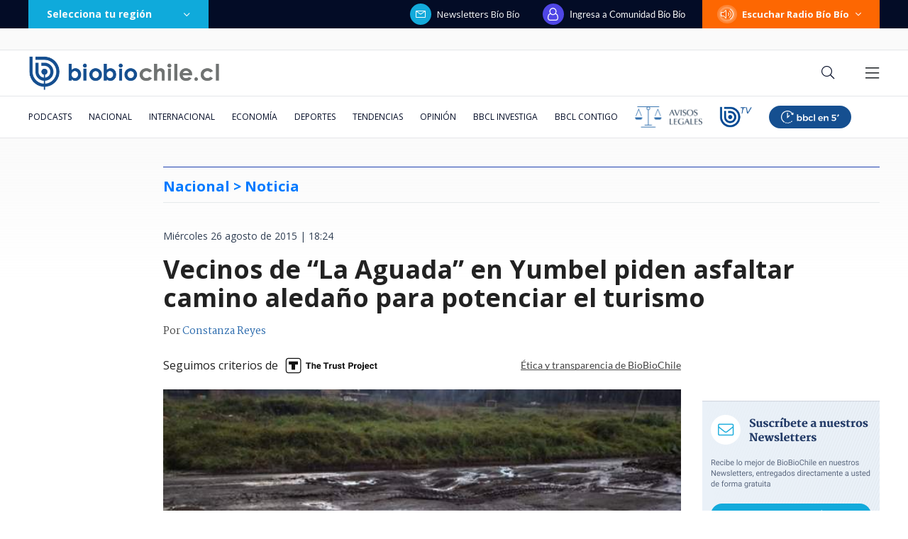

--- FILE ---
content_type: text/html; charset=utf-8
request_url: https://realtime.bbcl.cl/hit/?t=1768624771866&url=https%3A%2F%2Fwww.biobiochile.cl%2Fnoticias%2F2015%2F08%2F26%2Fvecinos-de-la-aguada-en-yumbel-piden-asfaltar-camino-aledano-para-potenciar-el-turismo.shtml&property=01G1KMVDSGMWCR31GWZX0VBJBY&referrer=
body_size: -15
content:
01KF540N2EMXMS1M80FHW6M6NE.Ey794j9WUcdDPzfbvDYqjAePAcRzTJZ3KmtRnCWMSLE=

--- FILE ---
content_type: text/html; charset=utf-8
request_url: https://www.google.com/recaptcha/api2/aframe
body_size: 265
content:
<!DOCTYPE HTML><html><head><meta http-equiv="content-type" content="text/html; charset=UTF-8"></head><body><script nonce="oB_mEsbakCi19sySpOI-2w">/** Anti-fraud and anti-abuse applications only. See google.com/recaptcha */ try{var clients={'sodar':'https://pagead2.googlesyndication.com/pagead/sodar?'};window.addEventListener("message",function(a){try{if(a.source===window.parent){var b=JSON.parse(a.data);var c=clients[b['id']];if(c){var d=document.createElement('img');d.src=c+b['params']+'&rc='+(localStorage.getItem("rc::a")?sessionStorage.getItem("rc::b"):"");window.document.body.appendChild(d);sessionStorage.setItem("rc::e",parseInt(sessionStorage.getItem("rc::e")||0)+1);localStorage.setItem("rc::h",'1768624788090');}}}catch(b){}});window.parent.postMessage("_grecaptcha_ready", "*");}catch(b){}</script></body></html>

--- FILE ---
content_type: application/javascript
request_url: https://www.biobiochile.cl/static/realtime/realtime-general.js?t=1768624782748&callback=BBCL_Realtime
body_size: 1225
content:
/*2026-01-17 04:39:08*/ BBCL_Realtime([{"id":6700757,"titulo":"Festival del Huaso de Olmu\u00e9 2026: revisa la parrilla de este viernes, a qu\u00e9 hora es y d\u00f3nde seguirlo","url":"https:\/\/www.biobiochile.cl\/noticias\/servicios\/toma-nota\/2026\/01\/16\/festival-del-huaso-de-olmue-2026-a-que-hora-donde-seguirlo-y-la-parrilla-de-este-viernes.shtml","imagen":"2026\/01\/olmue-2026.png","video_rudo_destacado":"","categoria":"general","en_vivo":false,"visitas":95},{"id":6701466,"titulo":"Funcionario reci\u00e9n contratado detect\u00f3 millonario error en sueldos de Ministerio de la Mujer desde 2020","url":"https:\/\/www.biobiochile.cl\/noticias\/nacional\/chile\/2026\/01\/16\/funcionario-recien-contratado-detecto-millonario-error-en-sueldos-de-ministerio-de-la-mujer-desde-2020.shtml","imagen":"2026\/01\/ministerio-de-la-mujer-1.jpg","video_rudo_destacado":"","categoria":"nacional","en_vivo":false,"visitas":85},{"id":6702391,"titulo":"Una casa resulta destruida tras incendio en Vi\u00f1a del Mar: emergencia moviliz\u00f3 a Bomberos y Conaf","url":"https:\/\/www.biobiochile.cl\/noticias\/nacional\/region-de-valparaiso\/2026\/01\/16\/amenaza-a-viviendas-y-vegetacion-bomberos-y-conaf-se-movilizan-por-incendio-en-casa-en-vina-del-mar.shtml","imagen":"2026\/01\/captura-por-incendio-en-vina-del-mar.png","video_rudo_destacado":"https:\/\/rudo.video\/vod\/bVGWGR\/skin\/simple\/o\/MjAyNi8wMS9jYXB0dXJhLXBvci1pbmNlbmRpby1lbi12aW5hLWRlbC1tYXIucG5n","categoria":"nacional","en_vivo":false,"visitas":76},{"id":6702253,"titulo":"Modificaci\u00f3n en listado de \"1.000 avances\" del gobierno abre un nuevo flanco pol\u00edtico para La Moneda","url":"https:\/\/www.biobiochile.cl\/noticias\/nacional\/chile\/2026\/01\/16\/modificacion-en-listado-de-1-000-avances-del-gobierno-abre-un-nuevo-flanco-politico-para-la-moneda.shtml","imagen":"2026\/01\/1000-avances-gobierno.jpg","video_rudo_destacado":"","categoria":"nacional","en_vivo":false,"visitas":56},{"id":6701888,"titulo":"Confirman presencia de presidente Gabriel Boric en acto central del Bicentenario de Chilo\u00e9","url":"https:\/\/www.biobiochile.cl\/noticias\/nacional\/region-de-los-lagos\/2026\/01\/16\/confirman-presencia-de-presidente-gabriel-boric-en-acto-central-del-bicentenario-de-chiloe.shtml","imagen":"2026\/01\/gabriel-boric-1.png","video_rudo_destacado":"","categoria":"nacional","en_vivo":false,"visitas":49},{"id":6699181,"titulo":"La ca\u00edda de los hijos de Chu\u00f1il: la ONG detr\u00e1s de \"conspiraci\u00f3n activista\" y las pistas en su contra","url":"https:\/\/www.biobiochile.cl\/especial\/bbcl-investiga\/noticias\/articulos\/2026\/01\/15\/la-caida-de-los-hijos-de-chunil-la-ong-detras-de-conspiracion-activista-y-las-pistas-en-su-contra.shtml","imagen":"2026\/01\/julia-chunil-ong-escazu-ahora.png","video_rudo_destacado":"","categoria":"nacional","en_vivo":false,"visitas":39},{"id":6702094,"titulo":"Amparo Noguera habla por primera vez tras millonaria estafa: \"Se llevaron los ahorros de casi 40 a\u00f1os\"","url":"https:\/\/www.biobiochile.cl\/noticias\/espectaculos-y-tv\/notas-espectaculos-tv\/2026\/01\/16\/amparo-noguera-habla-por-primera-vez-tras-millonaria-estafa-se-llevaron-los-ahorros-de-40-anos.shtml","imagen":"2026\/01\/amparo-noguera-actriz.png","video_rudo_destacado":"","categoria":"general","en_vivo":false,"visitas":39},{"id":6702322,"titulo":"Hombre que atac\u00f3 a su pareja y us\u00f3 a perros para abusarla sexualmente es condenado a 15 a\u00f1os de c\u00e1rcel","url":"https:\/\/www.biobiochile.cl\/noticias\/nacional\/region-de-la-araucania\/2026\/01\/16\/hombre-que-ataco-a-su-pareja-y-uso-a-perros-para-abusarla-sexualmente-es-condenado-a-15-anos-de-carcel.shtml","imagen":"2026\/01\/contexto-a-1-por-hombre-condenado-uso-perros-para-abusar-sexualmente-de-su-pareja-en-temuco.png","video_rudo_destacado":"","categoria":"nacional","en_vivo":false,"visitas":33},{"id":6702333,"titulo":"Adolescentes manipularon arma durante reuni\u00f3n en casa y joven (19) muri\u00f3: 2 menores internados en CIP","url":"https:\/\/www.biobiochile.cl\/noticias\/nacional\/region-del-maule\/2026\/01\/16\/adolescentes-manipularon-arma-durante-reunion-en-casa-y-joven-19-murio-2-menores-internados-en-cip.shtml","imagen":"2026\/01\/adolescentes-manipularon-arma-durante-reunion-en-casa-y-joven-de-19-murio_-dos-menores-internados.jpg","video_rudo_destacado":"","categoria":"nacional","en_vivo":false,"visitas":31},{"id":6702349,"titulo":"Tony Blair, Marco Rubio y Steve Witkoff formar\u00e1n parte del \"consejo de paz fundador\" para Gaza","url":"https:\/\/www.biobiochile.cl\/noticias\/internacional\/mediooriente\/2026\/01\/16\/tony-blair-marco-rubio-y-steve-witkoff-formaran-parte-del-consejo-de-paz-fundador-para-gaza.shtml","imagen":"2026\/01\/tony-blair-marco-rubio-steve-witkoff-y-jared-kushner-formaran-la-junta-ejecutiva-de-gaza.jpg","video_rudo_destacado":"","categoria":"nacional","en_vivo":false,"visitas":27}])

--- FILE ---
content_type: application/javascript; charset=utf-8
request_url: https://fundingchoicesmessages.google.com/f/AGSKWxWFP2xoqookdCWDw5wTDeCqqKmDFEYc4l0RM6m20ZhMN9koIi2dKCfAg32elDUSdOniQ2Km7mhxkTrNQjqHl-2yYBqUtnbu-GKKneAacCc3_xpPth4bQaFL_5dKdMLVm5-jLCBp-qHBiGbWwH2UnJAKfPQtUW6m2XGpwExqKOPrYOnaz_2fWHXaRPXd/_.biz/ad//adscontent2./adspd._468_80./system/ads_
body_size: -1290
content:
window['210a8c7c-3659-4337-99e1-42f8fc238806'] = true;